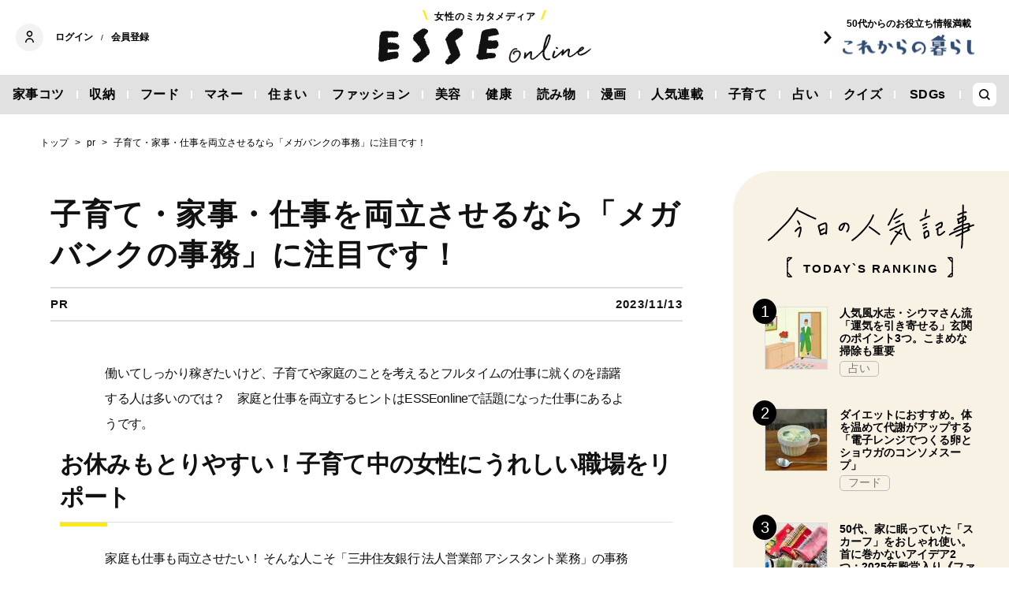

--- FILE ---
content_type: text/html; charset=utf-8
request_url: https://esse-online.jp/articles/-/26208?cx_clicks_pickup=5_title
body_size: 17236
content:
<!DOCTYPE html>
<html lang="ja">
<head>
  <meta charset="utf-8">
  <meta name="viewport" content="initial-scale=1, width=device-width">

<title id="js-page-title">子育て・家事・仕事を両立させるなら「メガバンクの事務」に注目です！ | ESSEonline（エッセ オンライン）</title>
<meta id="js-meta-description" name="description" content="働いてしっかり稼ぎたいけど、子育てや家庭のことを考えるとフルタイムの仕事に就くのを躊躇する人は多いのでは？　家庭と仕事を両立するヒントはESSEonlineで話題になった仕事にあるようです。" />
<meta property="og:locale" content="ja_JP" />
<meta property="og:site_name" content="ESSEonline（エッセ オンライン）" />
<meta property="og:title" content="子育て・家事・仕事を両立させるなら「メガバンクの事務」に注目です！ | ESSEonline（エッセ オンライン）" />
<meta property="og:type" content="article" />
<meta property="og:url" content="https://esse-online.jp/articles/-/26208" />
<meta property="og:description" content="働いてしっかり稼ぎたいけど、子育てや家庭のことを考えるとフルタイムの仕事に就くのを躊躇する人は多いのでは？　家庭と仕事を両立するヒントはESSEonlineで話題になった仕事にあるようです。" />
<meta property="og:image" content="https://esse.ismcdn.jp/mwimgs/1/1/1200w/img_111fd4b6f9eab79a1083cac21170c2a5267922.jpg" />
<meta name="twitter:card" content="summary_large_image">
<meta name="twitter:site" content="">
<meta name="robots" content="max-image-preview:large">



<meta name="cXenseParse:fpi-category" content="sponsored" />
<meta name="cXenseParse:fpi-subcategory" content="生き方" data-separator="," />
<meta name="cXenseParse:fpi-series" content="" />
<meta name="cXenseParse:fpi-feature" content=""  data-separator="," />
<meta name="cXenseParse:fpi-korekara" content="" />
<meta name="cXenseParse:fpi-originaltitle" content="子育て・家事・仕事を両立させるなら「メガバンクの事務」に注目です！" />
<meta name="cXenseParse:fpi-tag" content="" data-separator="," />
<meta name="cXenseParse:pageclass" content="article"/>
<meta name="cXenseParse:fpi-articletype" content="free"/>
<meta name="cXenseParse:author" content="ESSEonline編集部" data-separator="," />
<meta name="cXenseParse:fpi-writer" content="ESSEonline編集部" data-separator="," />
<meta name="cXenseParse:fpi-editor" content="7" data-separator="," />
<meta name="cXenseParse:fpi-sponsor" content="SMBCスタッフサービス" />
<meta name="cXenseParse:recs:image" content="https://esse.ismcdn.jp/mwimgs/1/1/1200w/img_111fd4b6f9eab79a1083cac21170c2a5267922.jpg"/>
<meta name="cXenseParse:fpi-articleid" content="26208" />
<meta name="cXenseParse:articleid" content="26208" />
<meta name="cXenseParse:fpi-pubyear" content="2023" />
<meta name="cXenseParse:fpi-pubmonth" content="202311" />
<meta name="cXenseParse:fpi-pubday" content="20231113" />
<meta name="cXenseParse:fpi-tieup" content="true" />
<meta property="article:published_time" content="2023-11-13T16:01:00+09:00"/>
<meta property="article:modified_time" content="2023-11-27T16:37:05+09:00"/> <meta name="p:domain_verify" content="cc4a563e7a50e5e9b3d7e110c9c9049d"/>

<link rel="shortcut icon" sizes="16x16 32x32 96x96" href="https://esse.ismcdn.jp/common/images/favicon.ico">
<link rel="apple-touch-icon" type="image/png" sizes="180x180" href="https://esse.ismcdn.jp/common/images/common/apple_touch.png">
<link rel="icon" type="image/png" sizes="192x192" href="https://esse.ismcdn.jp/common/images/common/logo_192.png">

<link rel="canonical" href="https://esse-online.jp/articles/-/26208">
<link rel="preconnect" href="//esse.ismcdn.jp" crossorigin>
<link rel="preconnect" href="//www.google-analytics.com" crossorigin>
<link rel="preconnect" href="//www.googletagmanager.com" crossorigin>
<link rel="preconnect" href="//www.googletagservices.com" crossorigin>
<link rel="preconnect" href="//adservice.google.co.jp" crossorigin>
<link rel="preconnect" href="//adservice.google.com" crossorigin>
<link rel="preconnect" href="//pagead2.googlesyndication.com" crossorigin>
<link rel="preconnect" href="//tpc.googlesyndication.com" crossorigin>
<link rel="preconnect" href="//googleads.g.doubleclick.net" crossorigin>
<link rel="preconnect" href="//ajax.googleapis.com" crossorigin>
<link rel="preconnect" href="//stats.g.doubleclick.net" crossorigin>
<link rel="preconnect" href="//securepubads.g.doubleclick.net" crossorigin>
<link rel="preconnect" href="//www.youtube.com" crossorigin>
<link rel="preconnect" href="//twitter.com" crossorigin>
<link rel="preconnect" href="//syndication.twitter.com" crossorigin>
<link rel="preconnect" href="//platform.twitter.com" crossorigin>
<link rel="preconnect" href="//cdnjs.cloudflare.com" crossorigin>
<link rel="preconnect" href="//bousai-parts.kyodo-d.jp" crossorigin>
<link rel="preconnect" href="//token.rubiconproject.com" crossorigin>
<link rel="preconnect" href="//log.outbrainimg.com" crossorigin>
<link rel="preconnect" href="//static.criteo.net" crossorigin>
<link rel="preconnect" href="//gum.criteo.com" crossorigin>
<link rel="preconnect" href="//cdn.jsdelivr.net" crossorigin>  <link rel="stylesheet" href="https://esse.ismcdn.jp/resources/esse/css/pc/shared/shared.css?202512111414">
  <link rel="stylesheet" href="https://esse.ismcdn.jp/resources/esse/css/pc/pages/leafs.css?202512111414">

<style>
.u-accent-color1 {
  background-color: #f2f2f2;
  background-color: #e1e1e1;
}

.u-accent-color2:hover {
  background-color: #e0e0e0;
  background-color: #c0c0c0;
}

.u-accent-color3::before {
  background-color: #f8f2e5;
  background-color: #f0f5f7;
}

.u-accent-color4 {
  background-color: #fcea17;
  background-color: #ccea17;
}

.u-accent-color4::before,
.u-accent-color4::after {
  border-top-color: #fcea17;
  border-top-color: #ccea17;
}

.u-accent-color5 {
  background-color: #f0f5f7;
  background-color: #f8f2e5;
}
</style>

  <script defer src="https://esse.ismcdn.jp/common/js/lozad.min.js?202512111414"></script>
  <script defer src="https://esse.ismcdn.jp/common/js/stickyfill.js"></script>
  <script src="https://code.jquery.com/jquery-3.6.0.min.js" integrity="sha256-/xUj+3OJU5yExlq6GSYGSHk7tPXikynS7ogEvDej/m4=" crossorigin="anonymous"></script>
  <script defer src="https://esse.ismcdn.jp/resources/esse/js/pc/tools.js?202512111414"></script>
  <script defer src="https://esse.ismcdn.jp/resources/esse/js/pc/leafs.js?202512111414"></script>
  


<script>
function hasLocalStorage() {
try { return typeof window.localStorage === 'object' && typeof window.localStorage.getItem === 'function'; } catch (e) { return false; }
}
function cx_getOptOutStatus(key) {
  var status = false;
  if (hasLocalStorage()) {
    var optedOut = window.localStorage.getItem(key);
    if (optedOut && optedOut === 'true') {
      status = true;
    }
  }
  return status;
}
</script>
<script type="text/javascript" src="//csm.cxpublic.com/Fusosha.js"></script>

<style>
.tp-modal{
  z-index: 2147483647 !important;
}
</style>

<script>
tp = window["tp"] || [];
tp.push(["setTags", ["読み物", "生き方", "sponsored"]]);
tp.push(["setContentAuthor", ["ESSEonline編集部"]]);
</script>
<script type="application/ld+json">
[{"@context":"https://schema.org","@type":"BreadcrumbList","itemListElement":[{"@type":"ListItem","position":1,"item":{"@id":"https://esse-online.jp","name":"トップ"}},{"@type":"ListItem","position":2,"item":{"@id":"https://esse-online.jp/list/genre/pr","name":"pr"}},{"@type":"ListItem","position":3,"item":{"@id":"https://esse-online.jp/articles/-/26208","name":"子育て・家事・仕事を両立させるなら「メガバンクの事務」に注目です！"}}]},{"@context":"https://schema.org","@type":"NewsArticle","mainEntityOfPage":{"@type":"WebPage","@id":"https://esse-online.jp/articles/-/26208"},"headline":"子育て・家事・仕事を両立させるなら「メガバンクの事務」に注目です！","image":{"@type":"ImageObject","url":"https://esse.ismcdn.jp/mwimgs/1/1/1200wm/img_111fd4b6f9eab79a1083cac21170c2a5267922.jpg","width":"1200","height":"800"},"datePublished":"2023-11-13T16:01:00+09:00","dateModified":"2023-11-27T16:37:05+09:00","articleSection":"読み物,生き方","author":[{"@type":"Person","name":"ESSEonline編集部","url":"https://esse-online.jp/list/author/ESSEonline%E7%B7%A8%E9%9B%86%E9%83%A8"}],"description":"働いてしっかり稼ぎたいけど、子育てや家庭のことを考えるとフルタイムの仕事に就くのを躊躇する人は多いのでは？　家庭と仕事を両立するヒントはE…","publisher":{"@type":"Organization","name":"ESSEonline（エッセ オンライン）","logo":{"@type":"ImageObject","url":"https://esse-online.jp/common/images/component/logo.svg"}}}]
</script>
  <script>
  dataLayer = [{
    'media'        : 'ESSE',
  }];
  </script>
<!-- Google Tag Manager -->
<script>(function(w,d,s,l,i){w[l]=w[l]||[];w[l].push({'gtm.start':
new Date().getTime(),event:'gtm.js'});var f=d.getElementsByTagName(s)[0],
j=d.createElement(s),dl=l!='dataLayer'?'&l='+l:'';j.async=true;j.src=
'https://www.googletagmanager.com/gtm.js?id='+i+dl;f.parentNode.insertBefore(j,f);
})(window,document,'script','dataLayer','GTM-W4CWG9');</script>
<!-- End Google Tag Manager -->
<!-- 2022.12.09 -->
<!-- 2022.12.09 --></head><body>
<!-- Piano Script Start -->
<!-- Piano Scriptブロック時表示モーダル（CLOSEボタンあり） -->
<div id="tpModal" class="pi_modal" style="display:none;position:absolute;z-index:9999999;left:0;top:0;width:100%;height:100%;overflow:auto;background-color:#333;opacity:0.90;">
  <div class="pi_content" style="position:relative;text-align:center;color:black;background-color:white;opacity:1;margin:150px auto 0 auto;width:80%;padding:20px;min-height:150px;border:1px solid black;">
    <h3><p>コンテンツブロックが有効であることを検知しました。</p></h3>
    <p>このサイトを利用するには、コンテンツブロック機能（広告ブロック機能を持つ機能拡張等）を無効にしてページを再読み込みしてく>ださい </p>
    <div class="pi_close" style="display:block;position:absolute;top:0.5rem;right:1rem;cursor:pointer;">✕</div>
  </div>
</div>
<script src="https://cdnjs.cloudflare.com/ajax/libs/promise-polyfill/8.2.0/polyfill.min.js" integrity="sha512-YK+bAjUuYdjPksbGQIIIsUn5hgYFsc+nXgx21Wwby9Mv+rJd8WZH2FRe1RdlTjFu1vxlGia9/RqmUMcZtX+BrA==" crossorigin="anonymous"></script>
<!-- Piano Composer Script -->
<script>
var tp=window.tp||[];
//(AID, is Production?, tpscript loading timeout sec(default:15sec, off:0))
(function(h,f,c){tp.push(["setUseTinypassAccounts",!1]);f?(tp.push(["setSandbox",!1]),tp.push(["setEndpoint","https://buy-ap.piano.io/api/v3"]),tp.push(["setPianoIdUrl","https://id-ap.piano.io"]),tp.push(["setEspEndpoint","https://api-esp-ap.piano.io"])):tp.push(["setSandbox",!0]);c=Number.isInteger(c)?parseInt(c):15;(new Promise(function(a,d){var b=document.createElement("script");b.type="text/javascript";b.async=!0;b.src=(f?"//experience-ap.piano.io":"//sandbox.piano.io")+"/xbuilder/experience/load?aid="+h;b.onload=function(){window.tpLoaded?a():d(!0)};b.onerror=function(){d(!0)};var e=document.querySelector("script");e.parentNode.insertBefore(b,e)})).then(function(){return new Promise(function(a,d){0==c?a():function(b,e){function g(){window.tp&&tp.isInitialized?a():k++>e?d(!0):setTimeout(g,b)}var k=0;setTimeout(g,b)}(1E3*c/20,20)})})["catch"](function(a){a&&(a=document.querySelector("#tpModal"))&&(a.style.display="block",(a=document.querySelector(".pi_close"))&&a.addEventListener("click",function(){document.querySelector("#tpModal").style.display="none"}))})
})("ND6IApTQpj", true);
</script>
<!-- Piano Script End -->


  <div id="wrapper" class="wrapper">
<header>
  <div class="header">
    <div class="header__inner">
<div class="header-member">
  <div class="header-member__profile"></div>

  <button class="header-member__login js-login" id="piano-login">ログイン</button>

  <span class="header-member__divider js-member-divider  --no-mypage ">/</span>
  
  <button class="header-member__register js-register" id="piano-regist">会員登録</button>
  <div id="piano-register"></div>
  <a href="/list/mypage" class="header-member__register js-mypage" style="display:none;">マイページ</a>
</div>

<div class="header-logo">
  <a href="/">
    <div class="header-logo__title "><div class="header-logo__txt"><p>女性のミカタメディア</p>
</div></div>
    <img class="header-logo__img" src="https://esse.ismcdn.jp/common/images/header/header_logo.svg" alt="ESSEonline（エッセ オンライン）" width="270" height="46">
  </a>
</div>

<a href="/list/korekara" class=" header-sub-logo">
  <div class="header-sub-logo__img">
    <span class="header-sub-logo__ttl">50代からのお役立ち情報満載</span>
    <img src="/common/images/header/header_sub_logo.svg" width="175" height="30" alt="これからの暮らし by ESSEonline">
  </div>
</a>    </div>
    

<div class="global-nav js-global-nav ">
  <nav>
    <ul class="global-nav__inner  u-accent-color1">
      <li class="global-nav__only-fixed">
        <a href="/" class="global-nav__logo u-hover-opacity">
          <img src="/common/images/header/header_logo.svg" width="122.5" height="26" alt="ESSEonline（エッセ オンライン）">
        </a>
      </li>

      <li class="global-nav__item u-accent-color2">
        <a href="/list/genre/housework"  >家事コツ</a>
      </li>
      <li class="global-nav__item u-accent-color2">
        <a href="/list/genre/home-organizing"  >収納</a>
      </li>
      <li class="global-nav__item u-accent-color2">
        <a href="/list/genre/food"  >フード</a>
      </li>
      <li class="global-nav__item u-accent-color2">
        <a href="/list/genre/money"  >マネー</a>
      </li>
      <li class="global-nav__item u-accent-color2">
        <a href="/list/sumai"  >住まい</a>
      </li>
      <li class="global-nav__item u-accent-color2">
        <a href="/list/genre/fashion"  >ファッション</a>
      </li>
      <li class="global-nav__item u-accent-color2">
        <a href="/list/genre/beauty"  >美容</a>
      </li>
      <li class="global-nav__item u-accent-color2">
        <a href="/list/genre/health"  >健康</a>
      </li>
      <li class="global-nav__item u-accent-color2">
        <a href="/list/genre/column"  >読み物</a>
      </li>
      <li class="global-nav__item u-accent-color2">
        <a href="/list/genre/column/comic"  >漫画</a>
      </li>
      <li class="global-nav__item u-accent-color2">
        <a href="/list/series"  >人気連載</a>
      </li>
      <li class="global-nav__item u-accent-color2">
        <a href="/list/genre/kids"  >子育て</a>
      </li>
      <li class="global-nav__item u-accent-color2">
        <a href="/list/genre/fortune"  >占い</a>
      </li>
      <li class="global-nav__item u-accent-color2">
        <a href="/list/genre/quiz"  >クイズ</a>
      </li>
      <li class="global-nav__item u-accent-color2">
        <a href="/list/special/SDGs"  >SDGs</a>
      </li>
      <li class="global-nav__item global-nav__item-search js-header-search__icon">
        <div class="global-nav__item-search-label">
        </div>
      </li>
    </ul>
  </nav>
</div>
<div class="header-search js-header-search">
  <div class="header-search__inner">
    <form class="header-search__form" action="/search">
      <input type="text" class="js-header-search__input header-search__text" name="fulltext" placeholder="サイト検索" value="">
      <div class="header-search__btn">
        <button type="submit" class="header-search__btn-img"></button>
      </div>
    </form>
  </div>
</div>  </div>
</header>
    <div class="l-content">
<nav class="c-breadcrumb">
  <ol class="c-breadcrumb__content">
    <li>
      <a href="/">
        <span>トップ</span>
      </a>
    </li>
    <li>
      <a href="/list/genre/pr">
        <span>pr</span>
      </a>
    </li>
    <li>
      <a href="/articles/-/26208">
        <span>子育て・家事・仕事を両立させるなら「メガバンクの事務」に注目です！</span>
      </a>
    </li>
  </ol>
</nav>      <div class="l-main">
        <article>
<div class="article-header ">
  <div  class="article-header__headline">
    <h1 class="article-header__ttl js-article-header-ttl">子育て・家事・仕事を両立させるなら「メガバンクの事務」に注目です！</h1>
  </div>
  <div class="article-header__info">

    <div class="article-header__author-wrap">
      <div  class="article-header__author">
        <div class="article-header__name">PR</div>
      </div>


    </div>

    <time datetime="2023-11-13 16:01">2023/11/13</time>
  </div>
</div>          <div class="article-body" data-cx-area="post">
            <p>働いてしっかり稼ぎたいけど、子育てや家庭のことを考えるとフルタイムの仕事に就くのを躊躇する人は多いのでは？　家庭と仕事を両立するヒントはESSEonlineで話題になった仕事にあるようです。</p>
            <h2>お休みもとりやすい！子育て中の女性にうれしい職場をリポート</h2>

<p class="u-lg-mb-1">家庭も仕事も両立させたい！ そんな人こそ「三井住友銀行 法人営業部 アシスタント業務」の事務の仕事に注目を。アシスタント業務とは、契約社員（フルタイム型パートタイム）の雇用形態で、土・日曜、祝日はお休みで残業はほぼゼロ。子育て中の人でも働きやすい条件が整っています。</p>

<p class="u-lg-mb-5">そこで長年勤務しているおふたりに働きやすさについてお話を伺ってみました。</p>

<h3>●お休みがとりやすいので、PTAなどの学校行事にも参加できた！</h3>

<div class="image-area figure-center" style="width:680px;">
<a><img alt="三井住友銀行池袋法人営業部で働くUさんとTさん" class="lozad" src="[data-uri]" data-src="https://esse.ismcdn.jp/mwimgs/3/1/680mw/img_31cf006690ae451756cfbd0012336f9a247361.jpg" data-srcset="https://esse.ismcdn.jp/mwimgs/3/1/680mw/img_31cf006690ae451756cfbd0012336f9a247361.jpg 1x,https://esse.ismcdn.jp/mwimgs/3/1/1360mw/img_31cf006690ae451756cfbd0012336f9a247361.jpg 2x" width="680" height="453"></a>

<div class="caption">三井住友銀行池袋法人営業第一部で働くUさんと、第二部で働くTさん</div>
</div>

<p class="u-lg-mb-1">今回お話を伺ったのは、三井住友銀行 池袋法人営業第一部で働くUさん（左・43歳）と、第二部で働くTさん。Ｕさんは2人、Tさんには3人のお子さんがいらっしゃいます。偶然にもおふたりが三井住友銀行で働き始めたのは、今から8～9年前とほぼ同じ時期。当時、お子さんたちはまだ小さく、子育ても忙しい頃でした。</p>

<p><span class="bold">――フルタイム勤務だと子育てと家庭との両立が難しかったのでは？</span></p>

<p><span class="bold">Tさん：</span><span class="marker --pink">土・日曜、祝日のほかに有給休暇の取得が可能なのも助かりました。</span>うまく活用して、PTAの委員会にも出席していました。職場でも同じ立場の方もいらっしゃって、とても相談がしやすい環境です。</p>

<p>フルタイムだと正社員の方と同じように月～金曜までみっちり仕事する印象がありますが、意外に休めるので家庭と両立はしやすいです。現在は、<span class="marker --pink">未就学児を持つ方には特別に子ども休暇が付与されているので、たとえばお子さんの突然の発熱でもお休みしやすい体制になっているようです。</span></p>

<p><span class="bold">Uさん：</span>現在高校生の息子は、小さい頃は体が弱く、たびたび会社をお休みすることも…。<span class="marker --pink">仕事を続けるか迷った時期がありましたが、上司や周りの方に支えられました。</span>「（息子さんの）病気をしっかり治してから会社に来てくださいね」と言ってもらえたときは、本当にうれしかったことを覚えています。</p>

<p class="u-lg-mb-6"><a class="article-body-btn --blue noprovide" href="http://ac.ebis.ne.jp/tr_set.php?argument=tMEe6N4K&amp;ai=a6516bef9c1d12"><span> 家庭と両立できる！三井住友銀行のお仕事の詳細はこちら</span></a></p>

<h3>●「慣れない事務仕事に不安でしたが、周囲の助けもあり長年働けています」（Ｕさん）</h3>

<div class="image-area figure-center" style="width:680px;"><a><img alt="Uさん" class="lozad" src="[data-uri]" data-src="https://esse.ismcdn.jp/mwimgs/2/2/680mw/img_22d863d07f7496c22ed3a1aae2a7bc21300008.jpg" data-srcset="https://esse.ismcdn.jp/mwimgs/2/2/680mw/img_22d863d07f7496c22ed3a1aae2a7bc21300008.jpg 1x,https://esse.ismcdn.jp/mwimgs/2/2/1360mw/img_22d863d07f7496c22ed3a1aae2a7bc21300008.jpg 2x" width="680" height="453"></a></div>

<p>アシスタント業務として働き始めて9年になるＵさん。結婚・出産が早かったＵさんは、これまで事務仕事の経験はほぼなかったといいます。</p>

<p><span class="bold">――これまでのお仕事の経験は？</span></p>

<p><span class="bold">Ｕさん：</span>子どもが幼稚園に入るまでは歯科助手のアルバイトをしていました。そのあと運送業の事務の仕事に1年ほど就きましたが、第2子である長男の出産を機に専業主婦に。長男が小学校に上がるタイミングで、三井住友銀行のアシスタント業務に応募しました。</p>

<p><span class="bold">――なぜ、この仕事を選んだのですか？</span></p>

<p><span class="bold">Uさん：</span>しっかり働いて将来に備えたい思いがありました。ただ、私の場合、事務経験がほとんどなかったので働く前は不安だらけ。でも「未経験者も大丈夫。お休みも取りやすい」と聞いて思い切ってチャレンジしました。</p>

<p><span class="bold">――お休みが取れることが応募動機のひとつだったんですね。</span></p>

<p><span class="bold">Uさん：</span>歯科助手のときは仕事終わりが遅くて、子どもを親に預かってもらうことも。土曜も隔週で仕事があるので、家族と時間のすり合わせが難しかったです。そのあと働いた運送業は土・日はお休みでしたが、有給は取りづらい雰囲気がありました。</p>

<p><span class="bold">――仕事で大変だったことは？</span></p>

<p><span class="bold">Ｕさん：</span>銀行の仕事は初めてで用語ひとつとっても全然わからず、慣れるまでは正直大変でしたが、上司や周囲に恵まれたおかげで、9年も働き続けることができています。</p>

<p><span class="bold">――働いてよかったことは？</span></p>

<p><span class="bold">Ｕさん：</span>家庭内にいると出会えないような方たちと会えたこと。働くようになってから夫を気遣えるようになり、ケンカが減りました（笑）。家族以外にも自分を認めてもらえる場があるのはうれしいです。</p>

<p class="u-lg-mb-6"><a class="article-body-btn --blue noprovide" href="http://ac.ebis.ne.jp/tr_set.php?argument=tMEe6N4K&amp;ai=a6516bf4cb0f03"><span> 未経験者でも安心。三井住友銀行のお仕事の詳細はこちら</span></a></p>

<h3>●「社員登用の道が開かれていたので、目標をもって続けられました」（Ｔさん）</h3>

<div class="image-area figure-center" style="width:680px;"><a><img alt="Tさん" class="lozad" src="[data-uri]" data-src="https://esse.ismcdn.jp/mwimgs/6/d/680mw/img_6d669cf809e4c69033b44b22ef57de43130154.jpg" data-srcset="https://esse.ismcdn.jp/mwimgs/6/d/680mw/img_6d669cf809e4c69033b44b22ef57de43130154.jpg 1x,https://esse.ismcdn.jp/mwimgs/6/d/1360mw/img_6d669cf809e4c69033b44b22ef57de43130154.jpg 2x" width="680" height="453"></a></div>

<p>Ｔさんは8年前よりアシスタント業務として勤務。2023年から社員登用されました。</p>

<p><span class="bold">――今までのお仕事の経歴は？</span></p>

<p><span class="bold">Tさん：</span>法律事務所で秘書職、大学で事務職を経験しています。そのあとは、夫の海外転勤の関係で、5年間は専業主婦で過ごしました。</p>

<p><span class="bold">――お仕事を再び始める不安はありましたか？</span></p>

<p><span class="bold">Tさん：</span>仕事の不安よりも、働いて仕事のキャリアを築きたい思いのほうが強かったです。業務に就く前は研修制度もあるので、その点はあまり心配しませんでした。</p>

<p><span class="bold">――銀行に決めた理由は？</span></p>

<p><span class="bold">Tさん：</span>せっかく働くのであれば、長く続けられて、自分自身がステップアップできる仕事に就きたいと思っていました。三井住友銀行のアシスタント業務は、正社員登用の道が開かれていると聞き、目標が見える点に魅力を感じました。</p>

<p><span class="bold">――働いていてやりがいを感じるときは？</span></p>

<p><span class="bold">Tさん：</span>家庭以外で自分が役に立てる場所が見つかったのは大きいです。自主的に研修に参加したり、資格試験にチャレンジしたりすることで自分の可能性が広がります。</p>

<p class="u-lg-mb-6"><a class="article-body-btn --blue noprovide" href="http://ac.ebis.ne.jp/tr_set.php?argument=tMEe6N4K&amp;ai=a6516bf4cb0f03"><span> 仕事の喜びを感じられる 三井住友銀行のお仕事の詳細はこちら</span></a></p>

<h3>●「三井住友銀行」アシスタント業務３つのポイントをおさらい</h3>

<div class="image-area figure-center" style="width:680px;"><a><img alt="仕事風景" class="lozad" src="[data-uri]" data-src="https://esse.ismcdn.jp/mwimgs/1/1/680mw/img_111fd4b6f9eab79a1083cac21170c2a5267922.jpg" data-srcset="https://esse.ismcdn.jp/mwimgs/1/1/680mw/img_111fd4b6f9eab79a1083cac21170c2a5267922.jpg 1x,https://esse.ismcdn.jp/mwimgs/1/1/1360mw/img_111fd4b6f9eab79a1083cac21170c2a5267922.jpg 2x" width="680" height="453"></a></div>

<h4>ポイント１）土・日曜、祝日はしっかり休める</h4>

<p class="u-lg-mb-4">基本的に9:30～17:00勤務（実働6時間45分）。残業はほぼなく、土・日曜、祝日は休みです。</p>

<h4>ポイント２）子どもの急な発熱などでも、お休みを気兼ねなく取れる</h4>

<p class="u-lg-mb-4">有休や特別休暇もあるので、子どもや家族の都合に合わせて部分的にお休みをとることも可能。子どもの発熱など急な事案が発生しても、柔軟に対応してもらえます。</p>

<h4>ポイント３）研修などのサポートは万全。未経験者でも安心して働ける</h4>

<p class="u-lg-mb-5">仕事のブランクあっても配属前に研修があるので安心。配属後も、希望者にはパソコンなどの研修を勤務時間内に受講できるので、お給料をもらえながら学べます。</p>

<h3>●働きやすいから続けやすい。事務職で自分の未来を変えていこう！</h3>

<div class="image-area figure-center" style="width:680px;">
<a><img alt="左から、池袋法人営業第一部次長・東原正典さん、Uさん、Tさん、営業第二部次長・菊地雅俊さん" class="lozad" src="[data-uri]" data-src="https://esse.ismcdn.jp/mwimgs/1/8/680mw/img_184d864c2839d284f9498eb2b1c2d407487709.jpg" data-srcset="https://esse.ismcdn.jp/mwimgs/1/8/680mw/img_184d864c2839d284f9498eb2b1c2d407487709.jpg 1x,https://esse.ismcdn.jp/mwimgs/1/8/1360mw/img_184d864c2839d284f9498eb2b1c2d407487709.jpg 2x" width="680" height="453"></a>

<div class="caption">（左から）池袋法人営業第一部グループ長・東原正典さん、Uさん、Tさん、池袋法人営業第二部グループ長・菊地雅俊さん</div>
</div>

<p>家事と育児を両立したい、キャリアアップを目指したい、そんな女性を応援する三井住友銀行のアシスタント業務。社員登用の道も開かれているので、自分のがんばり次第では大きなやりがいを感じることができそうです。</p>

<p>また、特別休暇、厚生年金、定期健康診断など、働く人の立場を考えた手厚い制度があるのもメガバンクならでは。子育て中のママも多く働く職場で、あなたの人生を輝かせてみませんか？</p>

<p class="u-lg-mb-6"><a class="article-body-btn --blue noprovide" href="http://ac.ebis.ne.jp/tr_set.php?argument=tMEe6N4K&amp;ai=a6516bf866cea6"><span> 東日本エリア・西日本エリアの募集状況はこちら</span></a></p>

<p class="u-lg-mb-6">問い合わせ先：SMBCスタッフサービス　<a class="article-body-btn-inquiry" href="https://ac.ebis.ne.jp/tr_set.php?argument=tMEe6N4K&amp;ai=a6516bfcc09678" target="_blank">https://www.smbc-staff.com/job.phtml</a></p>

<div class="article-body-related noprovide">
<p>関連記事</p>
<a href="/articles/-/25481">自分が輝ける場所はある！キャリアアップをかなえる事務職とは？</a><a href="/articles/-/25816">再就職にもぴったり。小さな子どもがいても「安心して働ける」職場をリポート</a>
</div>

          </div>
<div class="article-footer">
    
    
    <div class="article-footer__content --mb60  js-rate-article-body-end">
    </div>
<div class="article-footer-credit">
撮影：山川修一 ／ 取材・文：平川恵
</div>
  <div class="article-footer-tag">
  <a href="/list/genre/pr">PR</a>
  </div>
    
<script type="text/javascript" defer src="https://assets.pinterest.com/js/pinit_main.js"></script>
<div class="article-footer-sns">
  <a class="js-share u-hover-opacity --fb" href="https://www.facebook.com/share.php?u=https://esse-online.jp/articles/-/26208" title="facebook" rel="noopener nofollow" data-lang="ja" target="_blank">
    <img class="article-footer-sns__img" src="https://esse.ismcdn.jp/common/images/component/icon_fb.svg" alt="facebook" width= "17" height= "17" loading="lazy">
  </a>
  <a class="js-share u-hover-opacity --tw" href="https://twitter.com/intent/tweet?url=https://esse-online.jp/articles/-/26208&amp;text=%E5%AD%90%E8%82%B2%E3%81%A6%E3%83%BB%E5%AE%B6%E4%BA%8B%E3%83%BB%E4%BB%95%E4%BA%8B%E3%82%92%E4%B8%A1%E7%AB%8B%E3%81%95%E3%81%9B%E3%82%8B%E3%81%AA%E3%82%89%E3%80%8C%E3%83%A1%E3%82%AC%E3%83%90%E3%83%B3%E3%82%AF%E3%81%AE%E4%BA%8B%E5%8B%99%E3%80%8D%E3%81%AB%E6%B3%A8%E7%9B%AE%E3%81%A7%E3%81%99%EF%BC%81" title="twitter" rel="noopener nofollow" data-lang="ja" target="_blank">
    <img class="article-footer-sns__img" src="https://esse.ismcdn.jp/common/images/component/icon_x.svg" alt="twitter" width= "17" height= "17" loading="lazy">
  </a>
  <a class="js-share u-hover-opacity --line" href="https://social-plugins.line.me/lineit/share?url=https://esse-online.jp/articles/-/26208" title="line" rel="noopener nofollow" data-lang="ja" target="_blank">
    <img class="article-footer-sns__img" src="https://esse.ismcdn.jp/common/images/component/icon_line.svg" alt="line" width= "17" height= "17" loading="lazy">
  </a>
  <a class="u-hover-opacity --pin js-share"
    data-pin-do="buttonPin"
    data-pin-custom="true"
    data-pin-log="button_pinit"
    href="https://www.pinterest.com/pin/create/button?url=https%3A%2F%2Fesse-online.jp%2Farticles%2F-%2F26208&media=&description=%25E5%25AD%2590%25E8%2582%25B2%25E3%2581%25A6%25E3%2583%25BB%25E5%25AE%25B6%25E4%25BA%258B%25E3%2583%25BB%25E4%25BB%2595%25E4%25BA%258B%25E3%2582%2592%25E4%25B8%25A1%25E7%25AB%258B%25E3%2581%2595%25E3%2581%259B%25E3%2582%258B%25E3%2581%25AA%25E3%2582%2589%25E3%2580%258C%25E3%2583%25A1%25E3%2582%25AC%25E3%2583%2590%25E3%2583%25B3%25E3%2582%25AF%25E3%2581%25AE%25E4%25BA%258B%25E5%258B%2599%25E3%2580%258D%25E3%2581%25AB%25E6%25B3%25A8%25E7%259B%25AE%25E3%2581%25A7%25E3%2581%2599%25EF%25BC%2581">
      <img class="article-footer-sns__img" src="https://esse.ismcdn.jp/common/images/component/icon_pin.svg" alt="pinterest" width="20" height="20" loading="lazy">
    </a>
</div>
<script defer>
(function() {
  var shareButton = document.getElementsByClassName("js-share");
  for (var i = 0; i < shareButton.length; i++) {
    shareButton[i].addEventListener("click", function(e) {
      e.preventDefault();
      window.open(this.href, "SNS_window", "width=600, height=500, menubar=no, toolbar=no, scrollbars=yes");
    }, false);
  }
})()
</script>      
</div>        </article>


      </div>
<div class="l-sub subcolumn">
<div class="sub-ranking  subcolumn__item u-accent-color5">
  <div class="sub-ranking__head">
    <div class="sub-ranking__head-logo"><img src="[data-uri]" data-src="https://esse.ismcdn.jp/common/images/smartphone/sub/sub_ranking_logo.svg" alt="今日の人気記事" class="lozad" width="262" height="57"></div>
    <div class="sub-ranking__head-title">TODAY`S RANKING</div>
  </div>
  
  <div class="sub-ranking__content">
    <div class="m-col"><article class="m-article-col --sub-ranking sub-ranking__item m-col__item">  <div class="m-article-col__content">    <a href="/articles/-/35394" class="m-article-col__thumb "><img src="[data-uri]" data-src="https://esse.ismcdn.jp/mwimgs/b/4/78h/img_b459e8b25e8d2ee74fe4c532df887a4b139182.jpg" data-srcset="https://esse.ismcdn.jp/mwimgs/b/4/78h/img_b459e8b25e8d2ee74fe4c532df887a4b139182.jpg 1x, https://esse.ismcdn.jp/mwimgs/b/4/156h/img_b459e8b25e8d2ee74fe4c532df887a4b139182.jpg 2x" class="lozad m-article-col__thumb-img" alt="人気風水志・シウマさん流「運気を引き寄せる」玄関のポイント3つ。こまめな掃除も重要" width="117" height="78">    </a>    <div class="m-article-col__info">      <a href="/articles/-/35394" class="m-article-col__title">人気風水志・シウマさん流「運気を引き寄せる」玄関のポイント3つ。こまめな掃除も重要</a>      <div class="m-article-col__category">        <a href="/list/genre/fortune" class="m-article-col__category-item u-hover-opacity">占い</a>      </div>    </div>  </div></article><article class="m-article-col --sub-ranking sub-ranking__item m-col__item">  <div class="m-article-col__content">    <a href="/articles/-/35596" class="m-article-col__thumb "><img src="[data-uri]" data-src="https://esse.ismcdn.jp/mwimgs/7/1/78h/img_717630885ed0493acf982827a01490482903038.jpg" data-srcset="https://esse.ismcdn.jp/mwimgs/7/1/78h/img_717630885ed0493acf982827a01490482903038.jpg 1x, https://esse.ismcdn.jp/mwimgs/7/1/156h/img_717630885ed0493acf982827a01490482903038.jpg 2x" class="lozad m-article-col__thumb-img" alt="ダイエットにおすすめ。体を温めて代謝がアップする「電子レンジでつくる卵とショウガのコンソメスープ」" width="104" height="78">    </a>    <div class="m-article-col__info">      <a href="/articles/-/35596" class="m-article-col__title">ダイエットにおすすめ。体を温めて代謝がアップする「電子レンジでつくる卵とショウガのコンソメスープ」</a>      <div class="m-article-col__category">        <a href="/list/genre/food" class="m-article-col__category-item u-hover-opacity">フード</a>      </div>    </div>  </div></article><article class="m-article-col --sub-ranking sub-ranking__item m-col__item">  <div class="m-article-col__content">    <a href="/articles/-/35385" class="m-article-col__thumb "><img src="[data-uri]" data-src="https://esse.ismcdn.jp/mwimgs/3/a/78h/img_3a0ac756898a9d0296ef33aa94a61f121396481.jpg" data-srcset="https://esse.ismcdn.jp/mwimgs/3/a/78h/img_3a0ac756898a9d0296ef33aa94a61f121396481.jpg 1x, https://esse.ismcdn.jp/mwimgs/3/a/156h/img_3a0ac756898a9d0296ef33aa94a61f121396481.jpg 2x" class="lozad m-article-col__thumb-img" alt="50代、家に眠っていた「スカーフ」をおしゃれ使い。首に巻かないアイデア2つ：2025年殿堂入り《ファッション》記事1位" width="117" height="78">    </a>    <div class="m-article-col__info">      <a href="/articles/-/35385" class="m-article-col__title">50代、家に眠っていた「スカーフ」をおしゃれ使い。首に巻かないアイデア2つ：2025年殿堂入り《ファッション》記事1位</a>      <div class="m-article-col__category">        <a href="/list/genre/fashion" class="m-article-col__category-item u-hover-opacity">ファッション</a>      </div>    </div>  </div></article><article class="m-article-col --sub-ranking sub-ranking__item m-col__item">  <div class="m-article-col__content">    <a href="/articles/-/35466" class="m-article-col__thumb "><img src="[data-uri]" data-src="https://esse.ismcdn.jp/mwimgs/1/2/78h/img_12280ebf6ed0326d13b79158bb6eea69549807.jpg" data-srcset="https://esse.ismcdn.jp/mwimgs/1/2/78h/img_12280ebf6ed0326d13b79158bb6eea69549807.jpg 1x, https://esse.ismcdn.jp/mwimgs/1/2/156h/img_12280ebf6ed0326d13b79158bb6eea69549807.jpg 2x" class="lozad m-article-col__thumb-img" alt="「家がきれいな人」がやっていること4つ。当たり前に置いているものを見直す：2025年殿堂入り《収納》記事1位" width="138" height="78">    </a>    <div class="m-article-col__info">      <a href="/articles/-/35466" class="m-article-col__title">「家がきれいな人」がやっていること4つ。当たり前に置いているものを見直す：2025年殿堂入り《収納》記事1位</a>      <div class="m-article-col__category">        <a href="/list/genre/home-organizing" class="m-article-col__category-item u-hover-opacity">収納</a>      </div>    </div>  </div></article><article class="m-article-col --sub-ranking sub-ranking__item m-col__item">  <div class="m-article-col__content">    <a href="/articles/-/35467" class="m-article-col__thumb "><img src="[data-uri]" data-src="https://esse.ismcdn.jp/mwimgs/9/8/78h/img_98bd64c2caa01cbfaac2e892182a821a746718.jpg" data-srcset="https://esse.ismcdn.jp/mwimgs/9/8/78h/img_98bd64c2caa01cbfaac2e892182a821a746718.jpg 1x, https://esse.ismcdn.jp/mwimgs/9/8/156h/img_98bd64c2caa01cbfaac2e892182a821a746718.jpg 2x" class="lozad m-article-col__thumb-img" alt="76歳・節約家が「やめたこと」4つ。財布は使わず、スーパー通いもしない：2025年殿堂入り《収納》記事2位" width="117" height="78">    </a>    <div class="m-article-col__info">      <a href="/articles/-/35467" class="m-article-col__title">76歳・節約家が「やめたこと」4つ。財布は使わず、スーパー通いもしない：2025年殿堂入り《収納》記事2位</a>      <div class="m-article-col__category">        <a href="/list/genre/home-organizing" class="m-article-col__category-item u-hover-opacity">収納</a>      </div>    </div>  </div></article></div>
  </div>

  <div class="c-btn-link --sub-ranking">
    <a href="/list/ranking" class="c-btn-link__item">ランキングをもっと見る</a>
  </div>

<div class="c-banner --recipe">
  <div class="c-banner__content">
    <div   class="c-banner__item --responsive">
      <form action="/list/recipe" method="GET" class="c-banner__form">
        <input type="text" class="c-banner__form-text" name="fulltext" placeholder="食材・料理名を入力し、クリック">
        <input type="hidden" name="cx_clicks_bnr" value="recipe">
        <div class="c-banner__form-btn-wrap">
          <button type="submit" class="c-banner__form-btn" aria-label="検索"></button>
        </div>
      </form>
      <img src="[data-uri]" data-src="https://esse.ismcdn.jp/mwimgs/7/1/270mw/img_71d8334d4c9ed2ca8c5784249aa8d465189720.png" data-srcset="https://esse.ismcdn.jp/mwimgs/7/1/270mw/img_71d8334d4c9ed2ca8c5784249aa8d465189720.png 1x, https://esse.ismcdn.jp/mwimgs/7/1/540mw/img_71d8334d4c9ed2ca8c5784249aa8d465189720.png 2x" class="lozad c-banner__img" alt="" width="270" height="95">
    </div>
  </div>
</div>
</div>
  
<div class="sub-pickup subcolumn__item">
  <div class="sub-pickup__head">
    <div class="c-headline --sub">
      <h2 class="c-headline__main-title">注目の記事</h2>
    </div>
  </div>
  <div class="sub-pickup__content">
  <div class="m-col"><article class="m-article-col --sub-pickup m-col__item">  <div class="m-article-col__content">    <a href="/articles/-/35590" class="m-article-col__thumb "><img src="[data-uri]" data-src="https://esse.ismcdn.jp/mwimgs/9/5/78h/img_950e2c66fd8a9abd10c321522e6e008d1990792.jpg" data-srcset="https://esse.ismcdn.jp/mwimgs/9/5/78h/img_950e2c66fd8a9abd10c321522e6e008d1990792.jpg 1x, https://esse.ismcdn.jp/mwimgs/9/5/156h/img_950e2c66fd8a9abd10c321522e6e008d1990792.jpg 2x" class="lozad m-article-col__thumb-img" alt="築40年団地、部屋着は「ユニクロ」と「モンベル」で寒さを乗りきる。電気代対策にも" width="138" height="78">    </a>    <div class="m-article-col__info">      <a href="/articles/-/35590" class="m-article-col__title">築40年団地、部屋着は「ユニクロ」と「モンベル」で寒さを乗りきる。電気代対策にも</a>      <div class="m-article-col__category">      </div>    </div>  </div></article><article class="m-article-col --sub-pickup m-col__item">  <div class="m-article-col__content">    <a href="/articles/-/35594" class="m-article-col__thumb "><img src="[data-uri]" data-src="https://esse.ismcdn.jp/mwimgs/0/c/78h/img_0c916b8413e8eef44aed7ea33dfe158f1228941.jpg" data-srcset="https://esse.ismcdn.jp/mwimgs/0/c/78h/img_0c916b8413e8eef44aed7ea33dfe158f1228941.jpg 1x, https://esse.ismcdn.jp/mwimgs/0/c/156h/img_0c916b8413e8eef44aed7ea33dfe158f1228941.jpg 2x" class="lozad m-article-col__thumb-img" alt="注文住宅のキッチンでつけてよかった設備3つ。住んで気づいた「完全に不要だったもの」も" width="104" height="78">    </a>    <div class="m-article-col__info">      <a href="/articles/-/35594" class="m-article-col__title">注文住宅のキッチンでつけてよかった設備3つ。住んで気づいた「完全に不要だったもの」も</a>      <div class="m-article-col__category">      </div>    </div>  </div></article><article class="m-article-col --sub-pickup m-col__item">  <div class="m-article-col__content">    <a href="/articles/-/35385" class="m-article-col__thumb "><img src="[data-uri]" data-src="https://esse.ismcdn.jp/mwimgs/3/a/78h/img_3a0ac756898a9d0296ef33aa94a61f121396481.jpg" data-srcset="https://esse.ismcdn.jp/mwimgs/3/a/78h/img_3a0ac756898a9d0296ef33aa94a61f121396481.jpg 1x, https://esse.ismcdn.jp/mwimgs/3/a/156h/img_3a0ac756898a9d0296ef33aa94a61f121396481.jpg 2x" class="lozad m-article-col__thumb-img" alt="50代、家に眠っていた「スカーフ」をおしゃれ使い。首に巻かないアイデア2つ：2025年殿堂入り《ファッション》記事1位" width="117" height="78">    </a>    <div class="m-article-col__info">      <a href="/articles/-/35385" class="m-article-col__title">50代、家に眠っていた「スカーフ」をおしゃれ使い。首に巻かないアイデア2つ：2025年殿堂入り《ファッション》記事1位</a>      <div class="m-article-col__category">      </div>    </div>  </div></article><article class="m-article-col --sub-pickup m-col__item">  <div class="m-article-col__content">    <a href="/articles/-/35596" class="m-article-col__thumb "><img src="[data-uri]" data-src="https://esse.ismcdn.jp/mwimgs/7/1/78h/img_717630885ed0493acf982827a01490482903038.jpg" data-srcset="https://esse.ismcdn.jp/mwimgs/7/1/78h/img_717630885ed0493acf982827a01490482903038.jpg 1x, https://esse.ismcdn.jp/mwimgs/7/1/156h/img_717630885ed0493acf982827a01490482903038.jpg 2x" class="lozad m-article-col__thumb-img" alt="ダイエットにおすすめ。体を温めて代謝がアップする「電子レンジでつくる卵とショウガのコンソメスープ」" width="104" height="78">    </a>    <div class="m-article-col__info">      <a href="/articles/-/35596" class="m-article-col__title">ダイエットにおすすめ。体を温めて代謝がアップする「電子レンジでつくる卵とショウガのコンソメスープ」</a>      <div class="m-article-col__category">      </div>    </div>  </div></article><article class="m-article-col --sub-pickup m-col__item">  <div class="m-article-col__content">    <a href="/articles/-/35467" class="m-article-col__thumb "><img src="[data-uri]" data-src="https://esse.ismcdn.jp/mwimgs/9/8/78h/img_98bd64c2caa01cbfaac2e892182a821a746718.jpg" data-srcset="https://esse.ismcdn.jp/mwimgs/9/8/78h/img_98bd64c2caa01cbfaac2e892182a821a746718.jpg 1x, https://esse.ismcdn.jp/mwimgs/9/8/156h/img_98bd64c2caa01cbfaac2e892182a821a746718.jpg 2x" class="lozad m-article-col__thumb-img" alt="76歳・節約家が「やめたこと」4つ。財布は使わず、スーパー通いもしない：2025年殿堂入り《収納》記事2位" width="117" height="78">    </a>    <div class="m-article-col__info">      <a href="/articles/-/35467" class="m-article-col__title">76歳・節約家が「やめたこと」4つ。財布は使わず、スーパー通いもしない：2025年殿堂入り《収納》記事2位</a>      <div class="m-article-col__category">      </div>    </div>  </div></article><article class="m-article-col --sub-pickup m-col__item">  <div class="m-article-col__content">    <a href="/articles/-/35608" class="m-article-col__thumb --top"><img src="[data-uri]" data-src="https://esse.ismcdn.jp/mwimgs/8/2/78h/img_82e195b27a2a1db44f7d71e4c77012d5192410.jpg" data-srcset="https://esse.ismcdn.jp/mwimgs/8/2/78h/img_82e195b27a2a1db44f7d71e4c77012d5192410.jpg 1x, https://esse.ismcdn.jp/mwimgs/8/2/156h/img_82e195b27a2a1db44f7d71e4c77012d5192410.jpg 2x" class="lozad m-article-col__thumb-img" alt="50代に多い「髪の分け目」で薄毛に見える問題。つむじ割れを直せば即若返る" width="117" height="78">    </a>    <div class="m-article-col__info">      <a href="/articles/-/35608" class="m-article-col__title">50代に多い「髪の分け目」で薄毛に見える問題。つむじ割れを直せば即若返る</a>      <div class="m-article-col__category">      </div>    </div>  </div></article><article class="m-article-col --sub-pickup m-col__item">  <div class="m-article-col__content">    <a href="/articles/-/35606" class="m-article-col__thumb "><img src="[data-uri]" data-src="https://esse.ismcdn.jp/mwimgs/8/e/78h/img_8e073813b1e81191b51cbf9977d0e8c052427.jpg" data-srcset="https://esse.ismcdn.jp/mwimgs/8/e/78h/img_8e073813b1e81191b51cbf9977d0e8c052427.jpg 1x, https://esse.ismcdn.jp/mwimgs/8/e/156h/img_8e073813b1e81191b51cbf9977d0e8c052427.jpg 2x" class="lozad m-article-col__thumb-img" alt="50代ひとり暮らし、「身軽に生きる」ためのコツ。新年に目標を立てなくても人生は進んでいく" width="104" height="78">    </a>    <div class="m-article-col__info">      <a href="/articles/-/35606" class="m-article-col__title">50代ひとり暮らし、「身軽に生きる」ためのコツ。新年に目標を立てなくても人生は進んでいく</a>      <div class="m-article-col__category">      </div>    </div>  </div></article><article class="m-article-col --sub-pickup m-col__item">  <div class="m-article-col__content">    <a href="/articles/-/35570" class="m-article-col__thumb "><img src="[data-uri]" data-src="https://esse.ismcdn.jp/mwimgs/2/3/78h/img_233d2bb789b3d58ca4079dfbeeee990841762.jpg" data-srcset="https://esse.ismcdn.jp/mwimgs/2/3/78h/img_233d2bb789b3d58ca4079dfbeeee990841762.jpg 1x, https://esse.ismcdn.jp/mwimgs/2/3/156h/img_233d2bb789b3d58ca4079dfbeeee990841762.jpg 2x" class="lozad m-article-col__thumb-img" alt="ユニクロのキッズ服が“完璧なセレモニー服”だった！3点8270円で卒入学式に最適、やわらか素材で着心地抜群" width="133" height="78">    </a>    <div class="m-article-col__info">      <a href="/articles/-/35570" class="m-article-col__title">ユニクロのキッズ服が“完璧なセレモニー服”だった！3点8270円で卒入学式に最適、やわらか素材で着心地抜群</a>      <div class="m-article-col__category">      </div>    </div>  </div></article><article class="m-article-col --sub-pickup m-col__item">  <div class="m-article-col__content">    <a href="/articles/-/35566" class="m-article-col__thumb "><img src="[data-uri]" data-src="https://esse.ismcdn.jp/mwimgs/c/e/78h/img_ceed25d14aab231bbbc44c6af8785a25624545.jpg" data-srcset="https://esse.ismcdn.jp/mwimgs/c/e/78h/img_ceed25d14aab231bbbc44c6af8785a25624545.jpg 1x, https://esse.ismcdn.jp/mwimgs/c/e/156h/img_ceed25d14aab231bbbc44c6af8785a25624545.jpg 2x" class="lozad m-article-col__thumb-img" alt="食費が減る「冷蔵庫・冷凍室」収納のコツ3つ。食材ロスも調理のムダもカット：劇的ビフォー＆アフター" width="130" height="78">    </a>    <div class="m-article-col__info">      <a href="/articles/-/35566" class="m-article-col__title">食費が減る「冷蔵庫・冷凍室」収納のコツ3つ。食材ロスも調理のムダもカット：劇的ビフォー＆アフター</a>      <div class="m-article-col__category">      </div>    </div>  </div></article></div>
  </div>
</div>

<div class="sub-magazine subcolumn__item">
  <h2 class="sub-magazine__head-title">ESSE最新号</h2>
  
  <div class="sub-magazine__content">
    <a href="/articles/-/35587" class="sub-magazine__thumb">
      <img src="[data-uri]" data-src="/mwimgs/5/0/270mw/img_50e7ab9515780bcb24aa8c286d10492a954221.jpg" data-srcset="/mwimgs/5/0/270mw/img_50e7ab9515780bcb24aa8c286d10492a954221.jpg 1x, /mwimgs/5/0/540mw/img_50e7ab9515780bcb24aa8c286d10492a954221.jpg 2x" class="lozad sub-magazine__thumb-img" alt="ESSE最新号のご案内―2026年2月号＜巻頭特集：「老けずにやせる！」＞" width="270" height="360">
    </a>

    <div class="sub-magazine__info">
      <span class="sub-magazine__title">2月号</span>
      <span class="sub-magazine__price">(定価:690円)</span>
    </div>

    <div class="c-btn-link --sub-magazine">
      <a href="http://www.amazon.co.jp/gp/product/B0G4PVMXCC/ref=as_li_ss_il?ie=UTF8&amp;camp=247&amp;creative=7399&amp;creativeASIN=B0G4PVMXCC&amp;linkCode=as2&amp;tag=esseonline0a-22" class="c-btn-link__item" target="_blank" rel="noopener">Amazonで購入する</a>
    </div>

    <div class="c-arrow-link --sub-magazine">
      <a class="c-arrow-link__item u-link" href="/list/nextissue">次回予告</a>
      <a class="c-arrow-link__item u-link" href="https://www.fusosha.co.jp/esse" target="_blank" rel="noopener">年間定期購読</a>
      <a class="c-arrow-link__item u-link" href="/list/newissue">バックナンバー</a>
    </div>
  </div>

  <div class="c-banner --sub-pickup-banner">
    <a class="c-banner__item" href="/list/mag_subscription">
    <img src="[data-uri]" data-src="https://esse.ismcdn.jp/mwimgs/7/b/270mw/img_7ba404403c16450990a462f31dc3e76364231.jpg" data-srcset="https://esse.ismcdn.jp/mwimgs/7/b/270mw/img_7ba404403c16450990a462f31dc3e76364231.jpg 1x, https://esse.ismcdn.jp/mwimgs/7/b/540mw/img_7ba404403c16450990a462f31dc3e76364231.jpg 2x" class="lozad c-banner__img" alt="" width="270" height="94">
    </a>
  </div>

  <div class="sub-magazine__content korekara">
    <a href="/articles/-/32245" class="sub-magazine__thumb">
      <img src="[data-uri]" data-src="/mwimgs/1/8/270mw/img_189fbb85bf07269b1d89f7a4520148cd91607.jpg" data-srcset="/mwimgs/1/8/270mw/img_189fbb85bf07269b1d89f7a4520148cd91607.jpg 1x, /mwimgs/1/8/540mw/img_189fbb85bf07269b1d89f7a4520148cd91607.jpg 2x" class="lozad sub-magazine__thumb-img" alt="これからの暮らし by ESSE最新号のご案内―vol.10・春号＜巻頭特集：心も体も老けない人の暮らし方＞" width="270" height="360">
    </a>

    <div class="sub-magazine__info">
      <span class="sub-magazine__title">10春号</span>
      <span class="sub-magazine__price">(定価:1320円)</span>
    </div>

    <div class="c-btn-link --sub-magazine">
      <a href="http://www.amazon.co.jp/gp/product/B0DYTL7KHD/ref=as_li_ss_il?ie=UTF8&amp;camp=247&amp;creative=7399&amp;creativeASIN=B0DYTL7KHD&amp;linkCode=as2&amp;tag=esseonline0a-22" class="c-btn-link__item" target="_blank" rel="noopener">Amazonで購入する</a>
    </div>

    <div class="c-arrow-link --sub-magazine">
      <a class="c-arrow-link__item u-link" style ="margin-right: 0px;" href="/list/newissue?year=korekara">バックナンバー</a>
    </div>
  </div>
</div>

<div class="c-banner --sub-banner subcolumn__item u-accent-color1">
  <div class="c-banner__content">

<div class="c-btn-link --sub">
  <a href="/list/series" class="c-btn-link__item">人気連載一覧</a>

  <a href="/list/authors" class="c-btn-link__item">著者・監修者一覧</a>
</div>
      <div class="sns-banner">
        <div class="sns-banner__head-logo"></div>
        <div class="sns-banner__content">
          <div class="sns-banner__unit">
            <a href="https://www.instagram.com/esse_online/" class="sns-banner__item" target="_blank" rel="noopener" title="instagram">
              <img class="sns-banner__img" src="/common/images/component/icon_insta.svg" alt="instagram" width="20" height="20" loading="lazy">
            </a>
            <a href="https://www.facebook.com/ESSE.online.jp/" class="sns-banner__item" target="_blank" rel="noopener" title="facebook">
              <img class="sns-banner__img" src="/common/images/component/icon_fb.svg" alt="facebook" width="20" height="20" loading="lazy">
            </a>
            <a href="https://line.me/R/ti/p/@oa-esse?from=page" class="sns-banner__item" target="_blank" rel="noopener" title="line">
              <img class="sns-banner__img" src="/common/images/component/icon_line.svg" alt="line" width="20" height="20" loading="lazy">
            </a>
          </div>
          <div class="sns-banner__unit">
            <a href="https://x.com/esseweb" class="sns-banner__item" target="_blank" rel="noopener" title="x">
              <img class="sns-banner__img" src="/common/images/component/icon_x.svg" alt="x" width="17" height="17" loading="lazy">
            </a>
            <a href="https://www.youtube.com/channel/UCmVOWupTOJoLTeWVOakLokw" class="sns-banner__item" target="_blank" rel="noopener" title="youtube">
              <img class="sns-banner__img" src="/common/images/component/icon_youtube.svg" alt="youtube" width="20" height="20" loading="lazy">
            </a>
            <a href="https://www.pinterest.jp/esseonline0014/" class="sns-banner__item" target="_blank" rel="noopener" title="pinterest">
              <img class="sns-banner__img" src="/common/images/component/icon_pin.svg" alt="pinterest" width="20" height="20" loading="lazy">
            </a>
          </div>
        </div>
      </div>

          <a href="https://u.lin.ee/vQe0Etl" class="c-banner__item" target="_blank" rel="noopener">
            <img src="[data-uri]" data-src="https://esse.ismcdn.jp/mwimgs/7/a/270mw/img_7ae2799488f79fe93d4eb022c1e7872f546564.png" data-srcset="https://esse.ismcdn.jp/mwimgs/7/a/270mw/img_7ae2799488f79fe93d4eb022c1e7872f546564.png 1x, https://esse.ismcdn.jp/mwimgs/7/a/540mw/img_7ae2799488f79fe93d4eb022c1e7872f546564.png 2x" class="lozad c-banner__img" alt="" width="270" height="270">
          </a>
          <a href="/list/genre/%E5%8D%A0%E3%81%84" class="c-banner__item" >
            <img src="[data-uri]" data-src="https://esse.ismcdn.jp/mwimgs/9/1/270mw/img_9115d0dd2fb0e00af91bc2577b442c9877368.png" data-srcset="https://esse.ismcdn.jp/mwimgs/9/1/270mw/img_9115d0dd2fb0e00af91bc2577b442c9877368.png 1x, https://esse.ismcdn.jp/mwimgs/9/1/540mw/img_9115d0dd2fb0e00af91bc2577b442c9877368.png 2x" class="lozad c-banner__img" alt="" width="270" height="95">
          </a>
          <div  class="c-banner__item --responsive" >
            <form action="/list/recipe" method="GET" class="c-banner__form">
              <input type="text" class="c-banner__form-text" name="fulltext" placeholder="食材・料理名を入力し、クリック">
              <input type="hidden" name="cx_clicks_bnr" value="recipe">

              <div class="c-banner__form-btn-wrap">
                <button type="submit" class="c-banner__form-btn" aria-label="検索"></button>
              </div>
            </form>
            <img src="[data-uri]" data-src="https://esse.ismcdn.jp/mwimgs/7/1/270mw/img_71d8334d4c9ed2ca8c5784249aa8d465189720.png" data-srcset="https://esse.ismcdn.jp/mwimgs/7/1/270mw/img_71d8334d4c9ed2ca8c5784249aa8d465189720.png 1x, https://esse.ismcdn.jp/mwimgs/7/1/540mw/img_71d8334d4c9ed2ca8c5784249aa8d465189720.png 2x" class="lozad c-banner__img" alt="" width="270" height="95">
          </div>
          <a href="/list/present" class="c-banner__item" >
            <img src="[data-uri]" data-src="https://esse.ismcdn.jp/mwimgs/e/e/270mw/img_ee3b89441d0e0c1de3da89ae14813bf362533.png" data-srcset="https://esse.ismcdn.jp/mwimgs/e/e/270mw/img_ee3b89441d0e0c1de3da89ae14813bf362533.png 1x, https://esse.ismcdn.jp/mwimgs/e/e/540mw/img_ee3b89441d0e0c1de3da89ae14813bf362533.png 2x" class="lozad c-banner__img" alt="" width="270" height="95">
          </a>
          <a href="/list/matome" class="c-banner__item" >
            <img src="[data-uri]" data-src="https://esse.ismcdn.jp/mwimgs/0/f/270mw/img_0f8529e5adf1ff28f735f53cbfd3873355186.png" data-srcset="https://esse.ismcdn.jp/mwimgs/0/f/270mw/img_0f8529e5adf1ff28f735f53cbfd3873355186.png 1x, https://esse.ismcdn.jp/mwimgs/0/f/540mw/img_0f8529e5adf1ff28f735f53cbfd3873355186.png 2x" class="lozad c-banner__img" alt="" width="270" height="95">
          </a>
          <a href="https://www.instagram.com/esse_platinuminfluencer/" class="c-banner__item" target="_blank" rel="noopener">
            <img src="[data-uri]" data-src="https://esse.ismcdn.jp/mwimgs/e/5/270mw/img_e57866682b183afa9ab8904960e90a6863101.png" data-srcset="https://esse.ismcdn.jp/mwimgs/e/5/270mw/img_e57866682b183afa9ab8904960e90a6863101.png 1x, https://esse.ismcdn.jp/mwimgs/e/5/540mw/img_e57866682b183afa9ab8904960e90a6863101.png 2x" class="lozad c-banner__img" alt="" width="270" height="95">
          </a>

  </div>
</div>
</div>
    </div>
<footer>
  <div class="footer u-accent-color1">
    <div class="l-content-width">
      <div class="footer__content">
<nav>
  <div class="footer-link">
    <div class="footer-link__title"><a href="/list/info/about"  >ESSEonlineについて</a></div>
    <div class="footer-link__title"><a href="/list/info/editorial_policy"  >編集ポリシー</a></div>
    <div class="footer-link__title"><a href="/list/secure/contact-input"  >お問い合わせ</a></div>
    <div class="footer-link__title"><a href="https://www.fusosha.co.jp/profile/privacy" target="_blank" rel="noopener"  >プライバシーポリシー</a></div>
    <div class="footer-link__title"><a href="https://www.fusosha.co.jp/profile/copyright" target="_blank" rel="noopener"  >著作権について</a></div>
    <div class="footer-link__title"><a href="/list/info/cookie_policy"  >Cookieについて</a></div>
    <div class="footer-link__title"><a href="https://www.fusosha.co.jp/mediadata/web.html#esseweb" target="_blank" rel="noopener"  >媒体資料</a></div>
    <div class="footer-link__title"><a href="https://www.fusosha.co.jp/mediadata/index.html#esse" target="_blank" rel="noopener"  >扶桑社 広告掲載のご案内</a></div>
  </div>
</nav>
<nav>
  <div class="footer-link --ex">
    <div class="footer-link__head">扶桑社Webメディア</div>
    <div class="footer-link__title"><a href="https://tennenseikatsu.jp/" target="_blank" rel="noopener">天然生活web</a></div>
    <div class="footer-link__title"><a href="https://numero.jp/" target="_blank" rel="noopener">Numero TOKYO</a></div>
    <div class="footer-link__title"><a href="https://joshi-spa.jp/" target="_blank" rel="noopener">女子SPA!</a></div>
    <div class="footer-link__title"><a href="https://nikkan-spa.jp/" target="_blank" rel="noopener">日刊SPA!</a></div>
    <div class="footer-link__title"><a href="https://kodokuno-gourmet.jp/" target="_blank" rel="noopener">孤独のグルメ</a></div>
    <div class="footer-link__title"><a href="https://mamor-web.jp/" target="_blank" rel="noopener">MAMOR-WEB</a></div>
  </div>
</nav>
<div class="footer-notice">
本サイトに掲載されている記事・レシピ・写真・イラスト等のコンテンツの無断転載を禁じます。
</div>
<div class="footer-logo">
<img src="[data-uri]" data-src="https://esse.ismcdn.jp/common/images/smartphone/footer/footer_logo.svg" alt="ESSEonline" class="lozad" width="290" height="47">
</div>
<div class="footer-copyright">Copyright 2026 FUSOSHA All Right Reserved.</div>      </div>
    </div>
  </div>
</footer>  </div>
<!-- Piano対応 Start-->
<script defer type="text/javascript">
tp = window["tp"] || [];
$(function ($) {
  pianoLoginLogoutButtons = function () {
    if (tp.user.isUserValid()) {
      $('.js-login').hide();
      $('.js-logout').show();
      $('.js-register').hide();
      $('.js-mypage').show();
      $('.js-member-divider').addClass('--is-login');
    } else {
      $('.js-login').show();
      $('.js-logout').hide();
      $('.js-register').show();
      $('.js-mypage').hide();
      $('.js-member-divider').removeClass('--is-login');
    }
  };
  tp.push(["init", function () {
    pianoLoginLogoutButtons();  
    
    var loginElements = document.getElementsByClassName("js-login");
    for (var i = 0; i < loginElements.length; i++) {
      loginElements[i].onclick = function () {
        tp.pianoId.show({
          screen: "login",
          loggedIn: pianoLoginLogoutButtons
        });
      }
    }
    var loginElements = document.getElementsByClassName("es-signup");
    for (var i = 0; i < loginElements.length; i++) {
      loginElements[i].onclick = function () {
        tp.pianoId.show({
          screen: "register",
          loggedIn: pianoLoginLogoutButtons
        });
      }
    }
    var logoutElements = document.getElementsByClassName("js-logout");
    for (var i = 0; i < logoutElements.length; i++) {
      logoutElements[i].onclick = function () {
        tp.pianoId.logout(pianoLoginLogoutButtons);
        window.location.href = '/';
      }
    }
    var loginElements = document.getElementsByClassName("js-register");
    for (var i = 0; i < loginElements.length; i++) {
      loginElements[i].onclick = function () {
        tp.pianoId.show({
          screen: "register",
          loggedIn: pianoLoginLogoutButtons
        });
      }
    }
  }]);
});
</script>
<!-- Piano対応 End-->

<script async defer data-pin-hover="true" data-pin-tall="true" data-pin-lang="ja" src="//assets.pinterest.com/js/pinit.js"></script>
<script defer>
  window.addEventListener("load", function () {
    $('body').find('img').attr('data-pin-nopin', true);
    $('.article-body').find('img').attr('data-pin-nopin', '');
  })
</script>

<script src="https://esse.ismcdn.jp/common/js/ofi.js?202512111414"></script>
<script>objectFitImages();</script>

<!-- Google Tag Manager (noscript) -->
<noscript><iframe src="https://www.googletagmanager.com/ns.html?id=GTM-W4CWG9"
height="0" width="0" style="display:none;visibility:hidden"></iframe></noscript>
<!-- End Google Tag Manager (noscript) -->

<div class="measurement" style="display:none;">
<script src="/oo/life/lsync.js" async></script>
<script>
var MiU=MiU||{};MiU.queue=MiU.queue||[];
var mwdata = {
  'media': 'esse-online.jp',
  'skin': 'leafs/default',
  'id': '26208',
  'category': 'pr',
  'subcategory': ',読み物,生き方,ESSEonline編集部,',
  'model': '',
  'modelid': ''
}
MiU.queue.push(function(){MiU.fire(mwdata);});
</script>
</div>

<script src="https://esse.ismcdn.jp/common/js/jquery.inview.min.js"></script>
<script>
(function(){
  let ajaxFlg = false;
  let headerTtlInviewFlg = false;
  const href = location.href;
  const currentTitle = '子育て・家事・仕事を両立させるなら「メガバンクの事務」に注目です！';
  const currentArticleId = '26208';
  const page = '1';
  const maxPage = '1';
  const inscrollIds = [];
  const $inScrollBody = $('<div class="inscroll-body js-inscroll-body"><div class="js-inscroll-articles" data-inscroll-articles=""></div></div>');
  const loaderGif = '<div style="text-align:center;margin: 50px 0;" class="js-inscroll-loader"><img src="https://esse.ismcdn.jp/common/images/common/loader.gif" width="54" height="55" alt=""></div>';

  // 初回のみ
  $(document).one('inview','.js-inscroll-body', function(event, isInView) {
    if (isInView) {
      headerTtlInviewFlg = true;
      nextBody();
    }
  });

  $('.js-article-header-ttl').on('inview', function(event, isInView) {
    if (isInView && headerTtlInviewFlg) {
      history.replaceState(null, null, href);
      document.title = currentTitle;
    }
  });

  $(document).on('inview','.js-inscroll-articles', function(event, isInView) {
    if (isInView) {
      nextBody();
    }
  });

  function init() {
    $.ajax({
      url: '/list/ajax/get-inscroll-articles',
      type: 'GET',
      dataType: 'json',
      data: {
        'genre': '読み物',
        'tag': '',
        'id': '26208',
        'publish_from': Date.parse('2023/11/13 16:01'),
      }
    })
    .done(function(res) {
      setInscroll(res);
    })
    .fail(function(xhr) {
    })
    .always(function(xhr, msg) {
    });
  }

  function setInscroll(res) {
    if (res.articles.length === 0){
      return;
    }

    if (res.articles[0].page === '最終ページのみ') {
      if (page === maxPage) {
        $.each(res.articles, function(index,val){
          if (index === 0) {
            insertInscrollBody(val.position);
          }
          inscrollIds.push(val.id);
        });
      }
    } else {
      $.each(res.articles, function(index,val){
        if (index === 0) {
          insertInscrollBody(val.position);
        }
        inscrollIds.push(val.id);
      });
    }

    $('.js-inscroll-articles').attr('data-inscroll-articles',inscrollIds);
  }

  function nextBody () {
    if (inscrollIds.length === 0) return;
    if (ajaxFlg) return;

    // ajax処理の誤作動制御
    ajaxFlg = true;

    // loadingGif挿入
    if ($('.js-inscroll-body').find('article').length === 0) {
      $('.js-inscroll-body').prepend(loaderGif);
    } else {
      $('.js-inscroll-body').find('article').last().after(loaderGif);
    }

    $.ajax({
      url: '/list/ajax/get-body',
      type: 'GET',
      dataType: 'html',
      data: {
        'id': inscrollIds.shift(),
        'rd': '202307121900'
      }
    })
    .done(function(html) {
      var $valHtml = $(html).find('.js-inscroll-delimiter');
      // loadingGif削除
      $('.js-inscroll-loader').remove();

      // dom挿入
      if ($('.js-inscroll-body').find('article').length === 0) {
        $('.js-inscroll-body').prepend(html);
      } else {
        $('.js-inscroll-body').find('article').last().after(html);
      }

      // url/title変更
      history.replaceState(null, null, '/articles/-/' + $(html).find('.js-inscroll-delimiter').attr('data-inscroll-article-id'));
      document.title = $valHtml.attr('data-inscroll-article-ttl');

      // 画像処理
      window.TOOLS.lozad.observe();

      // インスクロール残り数更新
      $('.js-inscroll-articles').attr('data-inscroll-articles', inscrollIds);

      // inview再設定
      setPageInview();

      // 計測送信
      $valHtml.addClass('is-collect');
      window.dataLayer.push({
        'media': $valHtml.attr('data-inscroll-article-media'),
        'event': 'pageScroll'
      });

      // ajax処理再許可
      ajaxFlg = false;
    })
    .fail(function(xhr) {
    })
    .always(function(xhr, msg) {
    });
  }

  function insertInscrollBody (n) {
    if (n === '「おすすめ記事」上') {
      $('.js-inscroll-position2').before($inScrollBody);
    } else {
      $('.js-inscroll-position1').before($inScrollBody);
    }
  }

  // ページが変わるごとにurlを変更しデータも追加する
  function setPageInview() {
    $('.js-inscroll-delimiter').off().on('inview', function(event, isInView) {
      if (isInView) {
        if (parseInt($(this).attr('data-inscroll-page-delimiter'),10) === 1) {
          history.replaceState(null, null, '/articles/-/' + $(this).attr('data-inscroll-article-id'));
          document.title = $(this).attr('data-inscroll-article-ttl');
        } else {
          history.replaceState(null, null, '/articles/-/' + $(this).attr('data-inscroll-article-id') + '?page=' + $(this).attr('data-inscroll-page-delimiter'));
          document.title = $(this).attr('data-inscroll-article-ttl');
        }
      }
    });
  }

  init();
})();
</script>
</body>
</html>

--- FILE ---
content_type: text/html; charset=utf-8
request_url: https://esse-online.jp/list/ajax/get-inscroll-articles?genre=%E8%AA%AD%E3%81%BF%E7%89%A9&tag=&id=26208&publish_from=1699891260000
body_size: -346
content:
{"status":"200","articles":[]}

--- FILE ---
content_type: image/svg+xml
request_url: https://esse.ismcdn.jp/common/images/header/icon_member.svg
body_size: 198
content:
<svg xmlns="http://www.w3.org/2000/svg" width="11.303" height="14.92" viewBox="0 0 11.303 14.92">
  <g id="グループ_43" data-name="グループ 43" transform="translate(-520.261 -545.62)">
    <path id="パス_645" data-name="パス 645" d="M540.326,547.182a2.281,2.281,0,1,1-1.612.668,2.265,2.265,0,0,1,1.612-.668m0-1.562a3.842,3.842,0,1,0,2.717,1.125,3.83,3.83,0,0,0-2.717-1.125Z" transform="translate(-14.413)"/>
    <g id="グループ_42" data-name="グループ 42" transform="translate(520.261 554.888)">
      <path id="パス_646" data-name="パス 646" d="M531.564,634.364H530a4.09,4.09,0,1,0-8.18,0h-1.562a5.651,5.651,0,1,1,11.3,0Z" transform="translate(-520.261 -628.713)"/>
    </g>
  </g>
</svg>


--- FILE ---
content_type: image/svg+xml
request_url: https://esse-online.jp/common/images/header/header_sub_logo.svg
body_size: 11085
content:
<svg xmlns="http://www.w3.org/2000/svg" xmlns:xlink="http://www.w3.org/1999/xlink" width="171" height="29" viewBox="0 0 171 29">
  <defs>
    <pattern id="pattern" preserveAspectRatio="none" width="100%" height="100%" viewBox="0 0 274 47">
      <image width="274" height="47" xlink:href="[data-uri]"/>
    </pattern>
  </defs>
  <rect id="スクリーンショット-2021-08-02-14.12.03" width="171" height="29" fill="url(#pattern)"/>
</svg>


--- FILE ---
content_type: text/javascript;charset=utf-8
request_url: https://id.cxense.com/public/user/id?json=%7B%22identities%22%3A%5B%7B%22type%22%3A%22ckp%22%2C%22id%22%3A%22mk41b7nabj8mzbh4%22%7D%2C%7B%22type%22%3A%22lst%22%2C%22id%22%3A%223gsz552q9tsbb396y7swgfcrz3%22%7D%2C%7B%22type%22%3A%22cst%22%2C%22id%22%3A%223gsz552q9tsbb396y7swgfcrz3%22%7D%5D%7D&callback=cXJsonpCB2
body_size: 207
content:
/**/
cXJsonpCB2({"httpStatus":200,"response":{"userId":"cx:1muvs2l3w7ohg3bg61sx2bt4hp:3qvc92cj40sx0","newUser":false}})

--- FILE ---
content_type: application/javascript
request_url: https://csm.cxpublic.com/Fusosha/domain/esse-online.jp.js?2026010713
body_size: 396
content:
function cxAddCP(){if(location.pathname.match("/[0-9]+$")&&document.querySelector("div#sp_checked")&&(location.search.match("display=b")||location.pathname.match("/pr/")||cX.setCustomParameters({readmore:"true"})),location.pathname.match("^/[^/]+/[0-9]+")){var e=(location.pathname.match("^/[^/]+/[0-9]+/([0-9]+)$")||[,"1"])[1],t=(location.pathname.match("/attachment/(.+)$")||[,""])[1];t.length>0?cX.setCustomParameters({photo:decodeURIComponent(t)}):cX.setCustomParameters({page:e})}}cX.callQueue.push(["invoke",function(){try{var e;window.tp&&tp.pianoId&&tp.pianoId.isConfigured()&&(e=tp.pianoId.getUser()),e&&e.sub&&(cX.addExternalId({type:"bwp",id:e.sub}),cX.addExternalId({type:cx_args.prefix,id:e.sub}))}catch(e){}cxAddCP()}]),cX.callQueue.push(["invoke",function(){cxSendPV()}]),cX.callQueue.push(["invoke",function(){var e={origin:cx_args.prefix+"-web",persistedQueryId:cx_args.pid};cXcustom("scrollDepth",function(t){cX.sendEvent("scroll",{pos_in_article:String(t)+"%"},e)},1,".article-body",1e3),cXcustom("generalClickTracker",function(t,c){t("clicked",c,e)}),cxTieupTracker.init({"cXenseParse:fpi-tieup":"true"},".article-body",e,!0)}]);
//# sourceMappingURL=esse-online.jp.js.map

--- FILE ---
content_type: text/javascript;charset=utf-8
request_url: https://p1cluster.cxense.com/p1.js
body_size: 99
content:
cX.library.onP1('3gsz552q9tsbb396y7swgfcrz3');


--- FILE ---
content_type: image/svg+xml
request_url: https://esse.ismcdn.jp/common/images/header/header_sub_logo_arrow.svg
body_size: 680
content:
<svg xmlns="http://www.w3.org/2000/svg" width="10.349" height="16.114" viewBox="0 0 10.349 16.114">
  <path id="パス_817" data-name="パス 817" d="M623.171,520.473l.258.094.184.193.176.2.03.347.31.067.09.286.346.031.128.249.131.247.221.156.11.267.342.035.106.272.144.234.231.147.1.274.218.159.214.165.3.08.05.328.35.027.069.309.252.126.106.271.123.256.359.02.13.248.2.178.07.308.249.13.272.108.061.319.264.132.163.233.159.238.232.165.169.229.209.189.352.045.034.365.288.111.207.191.1.122.012-.394.218-.164.293-.089.069-.312.293-.088.229-.152.145-.236.284-.1.128-.253.2-.177.064-.317.174-.208.227-.156.224-.159.326-.056.169-.212.111-.271.244-.138.071-.311.311-.072.085-.3.249-.134.116-.266.3-.087.18-.2.254-.128.006-.377.256-.127.3-.079.21-.173.156-.227.239-.144.143-.239.036-.346.348-.036.242-.141.1-.28.07-.314.184-.2.387,0,0-.383.347-.084-.129-.31-.287-.1-.171-.221-.34-.054-.19-.2-.16-.234-.173-.221-.26-.133-.154-.24-.043-.352-.307-.009-.2.093-.128.25-.183.2-.281.1-.2.174-.1.278-.193.185-.287.091-.013.366-.316.062-.127.25-.142.236-.226.153-.146.233-.234.144-.279.1-.152.227-.273.106-.073.306-.109.268-.237.142-.319.06-.219.16-.056.324-.326.053-.064.315-.29.09-.01.369-.245.134-.326.055-.108.226-.24-.092-.178-.2-.162-.218-.21-.169-.128-.251-.239-.141-.112-.267-.31-.07-.18-.2-.026-.354-.234-.146-.214-.165-.332-.049-.2-.182-.114-.266-.047-.333-.2-.177-.3-.077-.281-.1-.176-.2-.065-.316-.152-.228-.189-.191-.183-.2-.221-.16-.289-.092-.11-.271-.13-.251-.31-.072-.149-.234-.208-.206-.134.291-.211.181-.135.257-.255.139-.328.065-.016.378-.391,0,0,.4-.365.029-.07.32Z" transform="translate(-518.275 639.285) rotate(-90)" fill="#111"/>
</svg>


--- FILE ---
content_type: application/x-javascript; charset=utf-8
request_url: https://esse.ismcdn.jp/resources/esse/js/pc/tools.js?202512111414
body_size: 1660
content:
$(function(){
  window.TOOLS = {};
  window.TOOLS.lozad = {};
  var TOOLS = window.TOOLS || {};
  TOOLS = {
    init: function() {
      TOOLS.stickyFill();
    }
  }

  TOOLS.category_tab = {
    init: function() {
      $('.js-category-tab').on('click', function() {
        if (!$(this).hasClass('current')) {
          $('.js-category-tab.current').removeClass('current');
          $(this).addClass('current');
          var idx = parseInt($(this).data('idx'), 10);
          $('.js-category-tab-content.current').removeClass('current');
          $('.js-category-tab-content').eq(idx).addClass('current');
        }
      });
    }
  }

  TOOLS.slider = {
    init: function() {
      if ($('.js-top-slider').length) {
        var swiper = new Swiper('.js-top-slider', {
          slidesPerView: "auto",
          centeredSlides: true,
          spaceBetween: 55,
          loop: true,
          navigation: {
            nextEl: '.swiper-button-next',
            prevEl: '.swiper-button-prev',
          },
          pagination: {
            type: 'custom',
          },
          speed: 1000,
        });
        TOOLS.lozad.observe();
      }
    }
  }

  TOOLS.special_slider = {
    init: function() {
      if ($('.js-special-slider').length) {
        let slide = $('.js-special-slider .swiper-slide').length;
        let cond;
        if (slide > 4) {
          cond = {slidesPerView: "5", loop: true, pagination: {el: ".swiper-pagination", clickable: true,}, speed: 1000,}
        } else {
          cond = {slidesPerView: slide, loop: false, speed: 1000, allowTouchMove: false}
        }
        var swiper = new Swiper('.js-special-slider', cond);
        TOOLS.lozad.observe();
      }
    }
  }

  TOOLS.photo_slider = {
    init: function() {
      if ($('.js-article-photo').length) {
        var thumbSwiper = new Swiper(".js-article-thumb", {
          slidesPerView: 5,
          spaceBetween: 20
        });

        var swiper = new Swiper('.js-article-photo', {
          loop: true,
          navigation: {
            nextEl: '.swiper-button-next',
            prevEl: '.swiper-button-prev',
          },
          speed: 100,
          thumbs: {
            swiper: thumbSwiper,
          }
        });
        swiper.on('slideChange', function(){
          thumbSwiper.slideTo(swiper.realIndex);
        });
        var pos = $('.js-article-photo').data('pos');
        swiper.slideTo(parseInt(pos, 10)+1);

        //スライド選択後、値の変更処理
        if ($('.js-photo-position__click').length) {
          $('.js-photo-position__click').on('click', function() {
            let container = $('.js-photo-position');
            let titleTag = $('#js-page-title');
            let descTag = $('#js-meta-description');
            let data = $(this).data('sub-pos');
            let idx;

            if (data) {
              idx = parseInt(data);
            }
            else {
              idx = parseInt(container.find('.swiper-slide-thumb-active').data('sub-pos'));
            }

            //スライド選択後、titleとmeta-description値を変更
            before_title = titleTag.text();
            before_desc = descTag.attr("content");

            before_title_divided = before_title.split('ページ目)');
            before_desc_divided = before_desc.split('ページ目)');

            before_title_behind = before_title_divided[1];
            before_desc_behind = before_desc_divided[1];

            currentPage = '[写真](' + (idx + 1) + 'ページ目)';
            fullTitle = currentPage + before_title_behind;
            fullDesc = currentPage + before_desc_behind;

            titleTag.text(fullTitle);
            descTag.attr("content", fullDesc);
          });
        }
        TOOLS.lozad.observe();
      }
    }
  }

  /* ヘッダー */
  TOOLS.header = {
    globalMenu: $('.js-global-nav:not(.global-nav--fixed)'),
    globalMenuFixed: null,
    headerSearch: $('.js-header-search'),
    headerSearchFixed: null,
    headerFixed: null,
    winScrollTop: 0,
    adjustFrom: 155, // ヘッダー制御の開始位置(px)
    init: function() {
      var self = this;
      
      /* 複製 */
      self.copyNode();
      
      /* スクロール時の制御 */
      $(window).on('scroll',function(){
        self.adjustHeader();
      });
    },
    
    /* 複製 */
    copyNode: function() {
      var self = this;
      
      if (location.href.indexOf('post') > -1 && location.href.indexOf('preview') > -1) return;

      /* グローバルメニュー */
      self.globalMenuFixed = self.globalMenu.clone();
      self.globalMenuFixed.addClass('global-nav--fixed');
      
      /* 検索 */
      self.headerSearchFixed = self.headerSearch.clone();
      self.headerSearchFixed.addClass('header-search--fixed');
      
      /* 固定ヘッダー生成 */
      self.headerFixed = $('<div>').addClass('header--fixed');
      self.headerFixed.append(self.globalMenuFixed);
      self.headerFixed.append(self.headerSearchFixed);
      self.headerFixed.addClass('is-hidden');
      $('#wrapper').append(self.headerFixed);
    },
    
    /* スクロール時 */
    adjustHeader: function() {
      var self = this;

      if (self.headerFixed === null) return;
    
      self.winScrollTop = $(window).scrollTop();

      if (self.winScrollTop > self.adjustFrom) {
        /* ヘッダー表示 */
        self.headerFixed.removeClass('is-hidden');
      } else {
        /* ヘッダー非表示(transform: translateY(-100%) ) */
        self.headerFixed.addClass('is-hidden');
      }
    }
  }

  /* 検索ボックス */
  TOOLS.search = {
    init: function() {
      $('.js-header-search__icon').on("click", function() {
        $('.js-header-search').slideToggle();
      });
    }
  }

  TOOLS.lozad = {
    observer: lozad(), // lazy loads elements with default selector as '.lozad'
    init: function() {
      this.observe();
    },
    observe: function() {
      this.observer.observe();
    }
  }
  window.TOOLS.lozad = TOOLS.lozad;

  TOOLS.stickyFill = function() {
    const elem = document.querySelectorAll('.js-sticky');
    if (elem.length === 0) return;
    Stickyfill.add(elem);
  }

  TOOLS.init();
  TOOLS.category_tab.init();
  TOOLS.slider.init();
  TOOLS.special_slider.init();
  TOOLS.photo_slider.init();
  TOOLS.header.init();
  TOOLS.search.init();
  TOOLS.lozad.init();
});